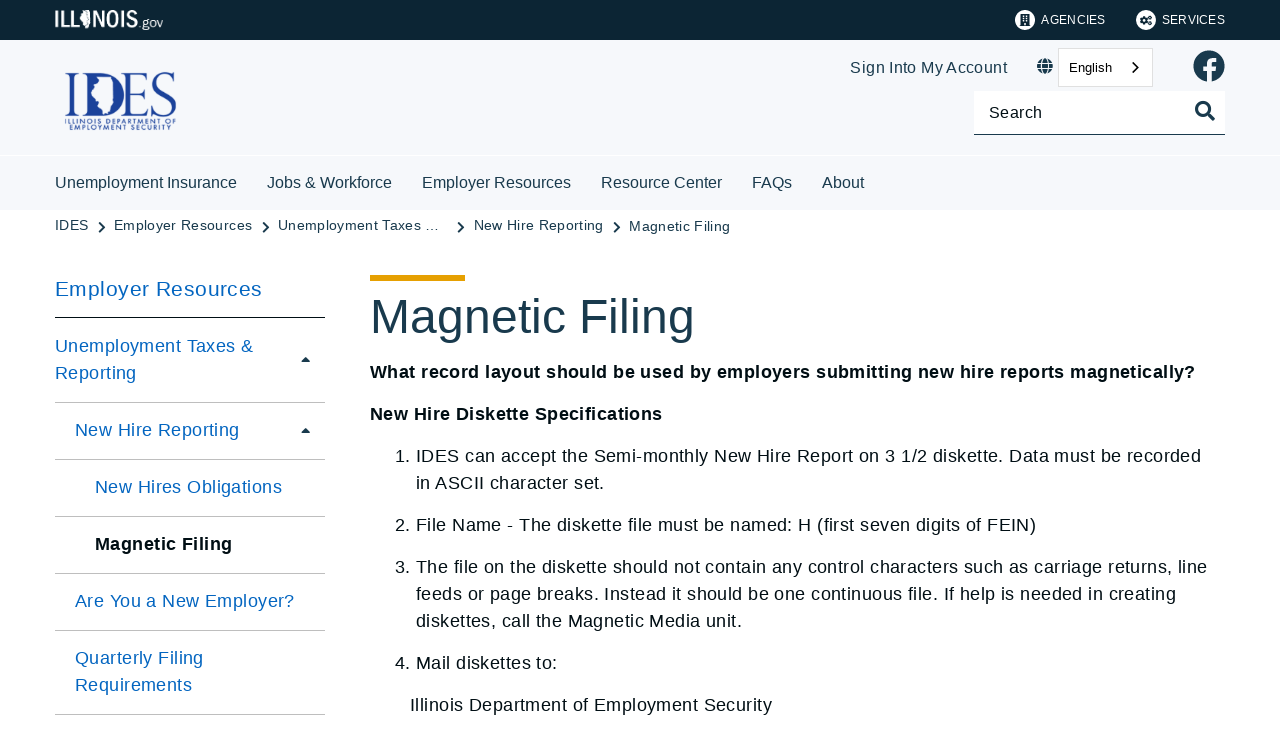

--- FILE ---
content_type: text/html;charset=utf-8
request_url: https://ides.illinois.gov/employer-resources/taxes-reporting/new-hires/magnetic-filing.html
body_size: 12999
content:

<!DOCTYPE HTML>
<html lang="en">
    <head>
   <meta charset="UTF-8"/>

<meta name="description" content="What record layout should be used by employers submitting new hire reports magnetically? New Hire Diskette Specifications IDES can accept the Semi-monthly New Hire Report on 3 1/2 diskette. Data must be recorded in ASCII character set. File Name - The diskette file must be named: H (first seven digits of FEIN) The file on the diskette should not contain any control characters such as carriage returns, line feeds or page breaks"/>
<meta name="template" content="Left Navigation Page"/>
<meta name="viewport" content="width=device-width, initial-scale=1"/>
<meta http-equiv="Last-Modified" content="04-02-2025 10:07:04"/>

<meta http-equiv="X-UA-Compatible" content="ie=edge"/>

<!-- The Twitter meta tags-->
<meta name="twitter:card" content="summary"/>
<meta name="twitter:url" content="https://ides.illinois.gov/employer-resources/taxes-reporting/new-hires/magnetic-filing.html"/>
<meta name="twitter:title" content="Magnetic Filing"/>
<meta name="twitter:description" content="What record layout should be used by employers submitting new hire reports magnetically? New Hire Diskette Specifications IDES can accept the Semi-monthly New Hire Report on 3 1/2 diskette. Data must be recorded in ASCII character set. File Name - The diskette file must be named: H (first seven digits of FEIN) The file on the diskette should not contain any control characters such as carriage returns, line feeds or page breaks"/>
<!-- The Open Graph meta tags -->
<meta property="og:url" content="https://ides.illinois.gov/employer-resources/taxes-reporting/new-hires/magnetic-filing.html"/>
<meta property="og:type" content="agency-left-navigation-page"/>
<meta property="og:title" content="Magnetic Filing"/>
<meta property="og:description" content="What record layout should be used by employers submitting new hire reports magnetically? New Hire Diskette Specifications IDES can accept the Semi-monthly New Hire Report on 3 1/2 diskette. Data must be recorded in ASCII character set. File Name - The diskette file must be named: H (first seven digits of FEIN) The file on the diskette should not contain any control characters such as carriage returns, line feeds or page breaks"/>

<meta property="og:locale" content="en"/>

   <title>Magnetic Filing</title>
   <link rel="canonical" href="https://ides.illinois.gov/employer-resources/taxes-reporting/new-hires/magnetic-filing.html"/>
   <!--Preconnect and DNS-Prefetch to improve page load time. -->
<link rel="preconnect" href="//dpm.demdex.net"/>
<link rel="preconnect" href="//fast.stateofil.demdex.net"/>
<link rel="preconnect" href="//stateofil.demdex.net"/>
<link rel="preconnect" href="//stateofil.tt.omtrdc.net"/>
<link rel="preconnect" href="//smetrics.il.gov.sc.omtrdc.net"/>
<link rel="preconnect" href="//metrics.il.gov.sc.omtrdc.net"/>
<!--/Preconnect and DNS-Prefetch-->
   

   
	<script>
	var mode =  true;
	var servername = "";
	const headers = {};
    var name = htmlDecode("IDES:Magnetic Filing");
    var pageName = htmlDecode("Magnetic Filing");
    var siteSection1 = htmlDecode("IDES");
    var siteSection2 = htmlDecode("Employer Resources");
    var siteSection3 = htmlDecode("Unemployment Taxes &amp; Reporting");
    var siteSection4 = htmlDecode("New Hire Reporting");
	window.adobeDataLayer = window.adobeDataLayer || [];
	xmlhttp = new XMLHttpRequest();
	xmlhttp.open("HEAD", document.URL, true);
	xmlhttp.onreadystatechange = function() {
		if (xmlhttp.readyState == 4) {
			xmlhttp.getAllResponseHeaders().trim().split(/[\r\n]+/).map(value => value.split(/: /)).forEach(keyValue => {
			headers[keyValue[0].trim()] = keyValue[1].trim();
			});
		if (headers.hasOwnProperty("x-dispatcher")) {
			servername=headers["x-dispatcher"];
			window.adobeDataLayer.push({
				"event": "Page Loaded",
				"xdm": {
					"web": {
						"webPageDetails": {
							"server": servername
                            }
                        }
                    }
                });
			}    
		}
	}    
	xmlhttp.send();
	window.adobeDataLayer.push({
		"event": "Page Loaded",
		"xdm": {
			"web": {
				"webPageDetails": {
					"siteSection": "ides", //home is for the root directory
					"language": "en",
					"name": name, //name is [directory level 1]:[page title]
					"pageType": "agency-left-navigation-page", //the template name or id
					"server": servername,
					"pageName": pageName,
					"ErrorPage": "", // incase of 404 error page only
					"publishDate": "02/04/2025",
					"originalPublishDate": "02/04/2025",
					"errorCode": "",
					"contentType":"",
					"errorType": "",
				},
				"category": {
					"siteSection1": siteSection1,
					"siteSection2": siteSection2,
					"siteSection3": siteSection3,
					"siteSection4": siteSection4

				},
				"aem": {
					"environment": "prod",
					"authorVsPublish": "publish",
					"version": "6.5.21.0",
					"buildDate": "2025-10-22T17:56:48Z",
					"authorId": "anonymous",
					"previewMode": mode

				}
			}
		}
	});
	
	// Function to decode the encoded html String
	function htmlDecode(input) {
	    if (input) {
	        var doc = new DOMParser().parseFromString(input, "text/html");
	        return doc.documentElement.textContent;
	    } else {
	        return "";
	    }
	}

	</script>
   <script>
      //(function(g,b,d,f){(function(a,c,d){if(a){var e=b.createElement("style");e.id=c;e.innerHTML=d;a.appendChild(e)}})(b.getElementsByTagName("head")[0],"at-body-style",d);setTimeout(function(){var a=b.getElementsByTagName("head")[0];if(a){var c=b.getElementById("at-body-style");c&&a.removeChild(c)}},f)})(window,document,"body {opacity: 0 !important}",3E3);
   </script>

	
	   
	



	   


	   


	   


	   
	    <script src="//assets.adobedtm.com/c318d2739692/7710421a8ac1/launch-eae2ed0f1b30.min.js" async></script>
	   


   

    
    
<link rel="stylesheet" href="/etc.clientlibs/soi/components/content/v1/column-control/clientlibs.min.2ab879f828ba72e740aa98f5e369863a.css" type="text/css">
<link rel="stylesheet" href="/etc.clientlibs/soi/clientlibs/clientlib-base.min.c3650e3f6e621da09287c84cdbb73bc4.css" type="text/css">
<link rel="stylesheet" href="/etc.clientlibs/soi/clientlibs/clientlib-site.min.2451f6d09bef140b983959475731d579.css" type="text/css">



    
        
    
<link rel="stylesheet" href="/etc.clientlibs/soi/clientlibs/clientlib-theme-2.min.380d82b8631777dd2edfc2d4652781c2.css" type="text/css">



    
    
    <!--
    THIS IS WHERE CUSTOM CODE GOES, BASED ON AGENCY PATH
    -->
    <!-- custom stylesheet linked -->
    <!-- Custom Agency Path: This containing page to agency page to dam address-->
    
        <link rel="stylesheet" href="/content/dam/soi/en/web/ides/resources/css/custom.css" type="text/css"/>
    
    <!-- custom stylesheet included -->   


   
    
    

    

    
    
    

   
   <link rel="shortcut icon" href="/content/dam/soi/en/web/ides/images/icons/favicon-ides.ico"/>
</head>
    <body class="agency-left-navigation-page page basicpage" id="agency-left-navigation-page-c9b75defbb" data-cmp-data-layer-enabled>
        <script>
          window.adobeDataLayer = window.adobeDataLayer || [];
          adobeDataLayer.push({
              page: JSON.parse("{\x22agency\u002Dleft\u002Dnavigation\u002Dpage\u002Dc9b75defbb\x22:{\x22@type\x22:\x22soi\/components\/structure\/agency\u002Dleft\u002Dnavigation\u002Dpage\x22,\x22repo:modifyDate\x22:\x222025\u002D02\u002D04T22:08:24Z\x22,\x22dc:title\x22:\x22Magnetic Filing\x22,\x22dc:description\x22:\x22What record layout should be used by employers submitting new hire reports magnetically? New Hire Diskette Specifications IDES can accept the Semi\u002Dmonthly New Hire Report on 3 1\/2 diskette. Data must be recorded in ASCII character set. File Name \u002D The diskette file must be named: H (first seven digits of FEIN) The file on the diskette should not contain any control characters such as carriage returns, line feeds or page breaks\x22,\x22xdm:template\x22:\x22\/conf\/soi\/settings\/wcm\/templates\/agency\u002Dleft\u002Dnavigation\u002Dpage\x22,\x22xdm:language\x22:\x22en\x22,\x22xdm:tags\x22:[],\x22repo:path\x22:\x22\/content\/soi\/ides\/en\/employer\u002Dresources\/taxes\u002Dreporting\/new\u002Dhires\/magnetic\u002Dfiling.html\x22}}"),
              event:'cmp:show',
              eventInfo: {
                  path: 'page.agency\u002Dleft\u002Dnavigation\u002Dpage\u002Dc9b75defbb'
              }
          });
        </script>
        
        
            

  <div class="cmp-page__skiptomaincontent">
 <a class="cmp-page__skiptomaincontent-link" href="#main">Skip to main content</a>
</div>

    




            



            <main class="soi-base">
   <div class="soi-container">
      <div class="template__placeholder template__placeholder--content">
         


<div class="aem-Grid aem-Grid--12 aem-Grid--default--12 ">
    
    <div class="experiencefragment container--full-width aem-GridColumn aem-GridColumn--default--12">
<div id="experiencefragment-c537a48acd" class="cmp-experiencefragment cmp-experiencefragment--global-header">


    
   <div class="cmp-container " style="height: auto;">
      <div class="cmp-container__mobile " style="height: auto;">
         


<div class="aem-Grid aem-Grid--12 aem-Grid--default--12 ">
    
    <div class="global-header aem-GridColumn--default--none aem-GridColumn aem-GridColumn--default--12 aem-GridColumn--offset--default--0">
   <header class="global-header logo class" id="logo">
      <div class="cmp-global-header">
         <div class="cmp-global-header__container">
            <a href="https://www.illinois.gov" class="cmp-global-header__logo">
            <img src="/content/dam/soi/en/web/global/images/logos/header-logo.svg" alt="Illinois.gov"/>
            </a>
            <ul class="cmp-global-header__nav">
               
                  <li class="cmp-global-header__nav-item">
                     <a class="cmp-global-header__nav-item-link undefined" href="https://www.illinois.gov/search-results.html?contentType=agency" aria-label="Agencies" target="_blank">
                     <img src="/content/dam/soi/en/web/global/images/icons/agency-icon.svg" alt=""/>
                     Agencies</a>
                  </li>
               
                  <li class="cmp-global-header__nav-item">
                     <a class="cmp-global-header__nav-item-link undefined" href="https://www.illinois.gov/search-results.html?contentType=service" aria-label="Services" target="_blank">
                     <img src="/content/dam/soi/en/web/global/images/icons/service-icon.svg" alt=""/>
                     Services</a>
                  </li>
               
            </ul>
         </div>
      </div>
   </header>


    
</div>
<div class="container responsivegrid aem-GridColumn aem-GridColumn--default--12">

    
   <div class="cmp-container " style="height: auto;">
      <div class="cmp-container__mobile " style="height: auto;">
         


<div class="aem-Grid aem-Grid--12 aem-Grid--default--12 ">
    
    
    
</div>

      </div>
   </div>

    
</div>

    
</div>

      </div>
   </div>

    
</div>

    
</div>
<div class="experiencefragment container--full-width aem-GridColumn aem-GridColumn--default--12">
<div id="experiencefragment-5da3ac5e3d" class="cmp-experiencefragment cmp-experiencefragment--global-alert">


    
   <div class="cmp-container " style="height: auto;background-color: rgba(127,127,127,0);">
      <div class="cmp-container__mobile " style="height: auto;background-color: rgba(127,127,127,0);">
         


<div class="aem-Grid aem-Grid--12 aem-Grid--default--12 ">
    
    <div class="global-alert aem-GridColumn--default--hide aem-GridColumn aem-GridColumn--default--12 aem-GridColumn--offset--default--0">

    
</div>

    
</div>

      </div>
   </div>

    
</div>

    
</div>
<div class="agency-header aem-GridColumn aem-GridColumn--default--12">
    



<div class=" ">
   
   <!-- Set background color from color picker -->
   <div class="cmp-agency-header" style="background-color: #F6F8FB;" data-disable-sticky="false">
      <div class="container container--padding-left-right responsivegrid aem-GridColumn  aem-GridColumn--default--12 ">
         <div class="cmp-container">
            <div class="cmp-container__mobile">
               <div class="aem-Grid aem-Grid--12 aem-Grid--default--12 ">
                  <div class="cmp-agency-header__header">
                     <div class="cmp-agency-header__wrapper">
                        
                        <a href="/" class="cmp-agency-header__logo-link"> <img src="/content/dam/soi/en/web/ides/images/logos/SiteLogo.png" alt="Illinois Department of Employment Security" class="cmp-agency-header__logo"/>
                        </a>
                        
                        <div class="cmp-agency-header__links-search">
                           <div class="cmp-agency-header__links-desktop">
                              
                                 <a href="https://benefits.ides.illinois.gov" target="blank" class="cmp-agency-header__links-desktop__item cmp-agency-header__links-desktop__item--link">Sign Into My Account</a>
                              
                              <div class="cmp-agency-header__links-desktop__item">
                                 
                                 <div class="translate weglot" weglot-api-key="wg_7e61a23ce9a240b840eb5938d1f3c6be6">                   
                                       <em class="fas fa-globe"></em>
                                       <div id="weglot-desktop">
                                       </div>                  
                                 </div>
                                 
                              </div>
                              <div class="cmp-agency-header__links-desktop__item">
                                 <div class="social-media-icons social-media-icons--dark">
                                    <div class="cmp-social-media-icons">
                                        
                                            
                                                <a href="https://www.facebook.com/illinoisIDES/" role="link" aria-label="facebook" target="_blank">
                                                <svg xmlns="http://www.w3.org/2000/svg" viewBox="0 0 36.003 35.873" style="fill:  !important; width: 32px">
                                                   <path data-name="facebook icon" d="M-8295.609,20685.939h0a17.489,17.489,0,0,1-15.324-17.371,17.409,17.409,0,0,1,5.111-12.375,17.312,17.312,0,0,1,12.344-5.127h.093a17.312,17.312,0,0,1,12.344,5.127,17.409,17.409,0,0,1,5.111,12.375,17.533,17.533,0,0,1-4.148,11.324,17.446,17.446,0,0,1-10.307,5.918l-.024-11.594,4.335-.037.7-5.016-4.994.027c0-.006,0-.055,0-.139.022-2.582.049-3.545.067-3.9.039-.844,1.288-1.207,1.431-1.246l3.568.01-.01-4.506c-3.223.006-5.717.162-7.408.92-1.646.74-2.549,2.063-2.929,4.293l.036,4.574h-4.355l0,4.984,4.351,0,.01,11.748Z" transform="translate(8311.435 -20650.566)" stroke="rgba(0,0,0,0)" stroke-miterlimit="10" stroke-width="1"/>
                                                </svg>
                                                </a>
                                            
                                            
                                            
                                            
                                            
                                            
                                            
                                            
                                            
                                            
                                       
                                    </div>
                                 </div>
                              </div>
                           </div>
                           <div class="cmp-agency-header__search">
                              <div>
     <div class="search-input-row">
        <div class="search-input ">
            <div class="cmp-search-input" data-ajax-url="https://doit-web-content-management.ent.us-east4.gcp.elastic-cloud.com/api/as/v1/engines/{index}/query_suggestion" data-search-page="https://ides.illinois.gov/search.html" data-agency="ides" data-engine-key="search-6vsm2asko372xhcp4ttjjm1e" data-suggestions-limit="3" data-engine-key-crawler="search-6vsm2asko372xhcp4ttjjm1e" data-page-type="ides" data-searchbar-filters="title" data-engines="[{&#34;name&#34;:&#34;ides-main&#34;,&#34;label&#34;:&#34;This Site&#34;,&#34;isDefault&#34;:&#34;true&#34;},{&#34;name&#34;:&#34;soi-allproperties&#34;,&#34;label&#34;:&#34;All Illinois.gov sites&#34;,&#34;isDefault&#34;:&#34;false&#34;}]">
                <input type="text" placeholder="Search" aria-label="Search" class="cmp-search-input__search-input"/>
                <a href="#" class="cmp-search-input__search-icon" aria-label="Toggle Search">
                    <i class="fas fa-search cmp-search-input__search-icon__search" aria-hidden="true"></i>
                    <i class="fas fa-times cmp-search-input__search-icon__close" aria-hidden="true"></i>
                </a>
                <div class="cmp-search-input__suggestion" data-template-id="search-input-suggestion-1"></div>
            </div>
            <script id="search-input-suggestion-1" type="text/x-handlebars-template">
                {{#if values.length}}
                <ul class="cmp-search-input__dropdown">
                    {{#each values}}
                        {{#ifLess @index ../limit}}
                            <li class="cmp-search-input__dropdown-item">
                                <a href="{{../../searchPage}}?q={{convertAnd ../this.suggestion}}" class="cmp-search-input__dropdown-item-link">{{../this.suggestion}}</a>
                            </li>
                        {{/ifLess}}
                    {{/each}}
                </ul>
                {{/if}}
            </script>
        </div>
        <div class="cmp-options-wrap" data-template-id="option-template-id"></div>
        <script id="option-template-id" type="text/x-handlebars-template">
            {{#if options.length}}
            <div class="options">
                <fieldset class="cmp-form-options cmp-form-options--drop-down">
                    <label class="cmp-form-options__label" for="searchInSelect">Search In</label>
                    <select class="cmp-form-options__field cmp-form-options__field--drop-down" name="searchIn" id="searchInSelect" aria-label="Search In">
                        {{#each options}}
                            <option value="{{this.name}}" {{#ifEquals this.isDefault 'true' }} selected aria-selected="true" {{else}} aria-selected="false" {{/ifEquals}}>{{this.label}}</option>
                        {{/each}}
                    </select>
                </fieldset>
            </div>
            {{/if}}
        </script>
    </div>


    
</div>
                           </div>
                        </div>
                        <div class="cmp-agency-header__mobile-icons">
                           <a href="#" aria-label="Agency header search" class="cmp-agency-header__mobile-search">
                              <em class="fas fa-search" aria-hidden="true"></em>
                           </a>
                           <button class="cmp-agency-header__mobile-nav" aria-label="Expand site navigation">
                            <em class="fas fa-bars cmp-agency-header__mobile-nav__nav" aria-hidden="true"></em>
                            <em class="fas fa-times cmp-agency-header__mobile-nav__close" aria-hidden="true"></em>
                           </button>
                        </div>
                     </div>
                  </div>
               </div>
            </div>
         </div>
      </div>
      <div class="header-navigation " style="background-color: #F6F8FB;">
         <div class="container container--header-navigation responsivegrid aem-GridColumn  aem-GridColumn--default--12 " style="border-top: 1px solid #FFFFFF">
            <div class="cmp-container">
               <div class="cmp-container__mobile">
                  <div class="aem-Grid aem-Grid--12 aem-Grid--default--12 ">
                     <nav class="cmp-header-navigation" itemtype="http://schema.org/SiteNavigationElement">
                        <ul class="cmp-header-navigation__group cmp-header-navigation__group--main">
                           
                              <li class="cmp-header-navigation__item cmp-header-navigation__item--expand-on-hover cmp-header-navigation__dropdown cmp-header-navigation__item--level-0">
                                 <span class="cmp-header-navigation__dropdown-wrapper">
                                    <a class="cmp-header-navigation__item-link cmp-header-navigation__dropdown-text" href="/unemployment.html" aria-label="Unemployment Insurance">Unemployment Insurance</a>
                                    <button class="cmp-header-navigation__dropdown-arrow" aria-label="Unemployment Insurance" aria-expanded="false"></button>
                                 </span>
                                 <ul class="cmp-header-navigation__group cmp-header-navigation__subnav">
                                    
                                       <li class="cmp-header-navigation__item cmp-header-navigation__item--level-1">
                                          <a class="cmp-header-navigation__item-link" href="/unemployment/insurance.html" aria-label="Unemployment Insurance Information">Unemployment Insurance Information</a>
                                       </li>
                                    
                                       <li class="cmp-header-navigation__item cmp-header-navigation__item--level-1">
                                          <a class="cmp-header-navigation__item-link" href="/unemployment/certify.html" aria-label="Certify for Benefits">Certify for Benefits</a>
                                       </li>
                                    
                                       <li class="cmp-header-navigation__item cmp-header-navigation__item--level-1">
                                          <a class="cmp-header-navigation__item-link" href="/unemployment/file-a-claim.html" aria-label="File an Unemployment Claim">File an Unemployment Claim</a>
                                       </li>
                                    
                                       <li class="cmp-header-navigation__item cmp-header-navigation__item--level-1">
                                          <a class="cmp-header-navigation__item-link" href="/unemployment/appeals.html" aria-label="Appeals">Appeals</a>
                                       </li>
                                    
                                       <li class="cmp-header-navigation__item cmp-header-navigation__item--level-1">
                                          <a class="cmp-header-navigation__item-link" href="/unemployment/fraud-id-theft.html" aria-label="Fraud &amp; Identity Theft">Fraud &amp; Identity Theft</a>
                                       </li>
                                    
                                       <li class="cmp-header-navigation__item cmp-header-navigation__item--level-1">
                                          <a class="cmp-header-navigation__item-link" href="/unemployment/resources.html" aria-label="Guides and Resources">Guides and Resources</a>
                                       </li>
                                    
                                       <li class="cmp-header-navigation__item cmp-header-navigation__item--level-1">
                                          <a class="cmp-header-navigation__item-link" href="/unemployment/submit-filing-documents.html" aria-label="Upload a Document">Upload a Document</a>
                                       </li>
                                    
                                       <li class="cmp-header-navigation__item cmp-header-navigation__item--level-1">
                                          <a class="cmp-header-navigation__item-link" href="/unemployment/overpayments.html" aria-label="Overpayments">Overpayments</a>
                                       </li>
                                    
                                       <li class="cmp-header-navigation__item cmp-header-navigation__item--level-1">
                                          <a class="cmp-header-navigation__item-link" href="/unemployment/ilogin.html" aria-label="ILogin">ILogin</a>
                                       </li>
                                    
                                       <li class="cmp-header-navigation__item cmp-header-navigation__item--level-1">
                                          <a class="cmp-header-navigation__item-link" href="/unemployment/one-time-passcode-opt-in.html" aria-label="One-Time Passcode Opt-in">One-Time Passcode Opt-in</a>
                                       </li>
                                    
                                       <li class="cmp-header-navigation__item cmp-header-navigation__item--level-1">
                                          <a class="cmp-header-navigation__item-link" href="/unemployment/payment-methods.html" aria-label="Payment Methods">Payment Methods</a>
                                       </li>
                                    
                                       <li class="cmp-header-navigation__item cmp-header-navigation__item--level-1">
                                          <a class="cmp-header-navigation__item-link" href="/unemployment/expiring-programs.html" aria-label="Expiring Programs">Expiring Programs</a>
                                       </li>
                                    
                                       <li class="cmp-header-navigation__item cmp-header-navigation__item--level-1">
                                          <a class="cmp-header-navigation__item-link" href="/unemployment/federal-employee-resources-and-information.html" aria-label="Federal Employee Resources and Information">Federal Employee Resources and Information</a>
                                       </li>
                                    
                                       <li class="cmp-header-navigation__item cmp-header-navigation__item--level-1">
                                          <a class="cmp-header-navigation__item-link" href="/unemployment/1099-g.html" aria-label="1099-g">1099-g</a>
                                       </li>
                                    
                                 </ul>
                              </li>
                           
                              <li class="cmp-header-navigation__item cmp-header-navigation__item--expand-on-hover cmp-header-navigation__dropdown cmp-header-navigation__item--level-0">
                                 <span class="cmp-header-navigation__dropdown-wrapper">
                                    <a class="cmp-header-navigation__item-link cmp-header-navigation__dropdown-text" href="/jobs-workforce.html" aria-label="Jobs &amp; Workforce">Jobs &amp; Workforce</a>
                                    <button class="cmp-header-navigation__dropdown-arrow" aria-label="Jobs &amp; Workforce" aria-expanded="false"></button>
                                 </span>
                                 <ul class="cmp-header-navigation__group cmp-header-navigation__subnav">
                                    
                                       <li class="cmp-header-navigation__item cmp-header-navigation__item--level-1">
                                          <a class="cmp-header-navigation__item-link" href="/jobs-workforce/illinoisjoblink-com.html" aria-label="IllinoisJobLink.com">IllinoisJobLink.com</a>
                                       </li>
                                    
                                       <li class="cmp-header-navigation__item cmp-header-navigation__item--level-1">
                                          <a class="cmp-header-navigation__item-link" href="/jobs-workforce/programs.html" aria-label="Special Programs">Special Programs</a>
                                       </li>
                                    
                                       <li class="cmp-header-navigation__item cmp-header-navigation__item--level-1">
                                          <a class="cmp-header-navigation__item-link" href="/jobs-workforce/veterans.html" aria-label="Veteran Services">Veteran Services</a>
                                       </li>
                                    
                                       <li class="cmp-header-navigation__item cmp-header-navigation__item--level-1">
                                          <a class="cmp-header-navigation__item-link" href="/jobs-workforce/apprenticeships.html" aria-label="Apprenticeship ">Apprenticeship </a>
                                       </li>
                                    
                                 </ul>
                              </li>
                           
                              <li class="cmp-header-navigation__item cmp-header-navigation__item--expand-on-hover cmp-header-navigation__dropdown cmp-header-navigation__item--level-0">
                                 <span class="cmp-header-navigation__dropdown-wrapper">
                                    <a class="cmp-header-navigation__item-link cmp-header-navigation__dropdown-text" href="/employer-resources.html" aria-label="Employer Resources">Employer Resources</a>
                                    <button class="cmp-header-navigation__dropdown-arrow" aria-label="Employer Resources" aria-expanded="false"></button>
                                 </span>
                                 <ul class="cmp-header-navigation__group cmp-header-navigation__subnav">
                                    
                                       <li class="cmp-header-navigation__item cmp-header-navigation__item--level-1">
                                          <a class="cmp-header-navigation__item-link" href="/employer-resources/taxes-reporting.html" aria-label="Unemployment Taxes &amp; Reporting">Unemployment Taxes &amp; Reporting</a>
                                       </li>
                                    
                                       <li class="cmp-header-navigation__item cmp-header-navigation__item--level-1">
                                          <a class="cmp-header-navigation__item-link" href="/employer-resources/sides.html" aria-label="State Information Data Exchange System (SIDES)">State Information Data Exchange System (SIDES)</a>
                                       </li>
                                    
                                       <li class="cmp-header-navigation__item cmp-header-navigation__item--level-1">
                                          <a class="cmp-header-navigation__item-link" href="/employer-resources/workshare-il.html" aria-label="WorkShare IL">WorkShare IL</a>
                                       </li>
                                    
                                       <li class="cmp-header-navigation__item cmp-header-navigation__item--level-1">
                                          <a class="cmp-header-navigation__item-link" href="/employer-resources/mytaxillinois.html" aria-label="MyTax Illinois: Report and Pay Unemployment Insurance Taxes">MyTax Illinois: Report and Pay Unemployment Insurance Taxes</a>
                                       </li>
                                    
                                       <li class="cmp-header-navigation__item cmp-header-navigation__item--level-1">
                                          <a class="cmp-header-navigation__item-link" href="/employer-resources/refusal-to-return.html" aria-label="Refusal to Return to Work ">Refusal to Return to Work </a>
                                       </li>
                                    
                                       <li class="cmp-header-navigation__item cmp-header-navigation__item--level-1">
                                          <a class="cmp-header-navigation__item-link" href="/employer-resources/advisor.html" aria-label="Illinois Small Business Advisor">Illinois Small Business Advisor</a>
                                       </li>
                                    
                                       <li class="cmp-header-navigation__item cmp-header-navigation__item--level-1">
                                          <a class="cmp-header-navigation__item-link" href="/employer-resources/hiring-solutions.html" aria-label="Hiring Solutions">Hiring Solutions</a>
                                       </li>
                                    
                                       <li class="cmp-header-navigation__item cmp-header-navigation__item--level-1">
                                          <a class="cmp-header-navigation__item-link" href="/employer-resources/employment-first.html" aria-label="Employment First">Employment First</a>
                                       </li>
                                    
                                       <li class="cmp-header-navigation__item cmp-header-navigation__item--level-1">
                                          <a class="cmp-header-navigation__item-link" href="/employer-resources/tax-employer-information.html" aria-label="Employer Tax Information">Employer Tax Information</a>
                                       </li>
                                    
                                 </ul>
                              </li>
                           
                              <li class="cmp-header-navigation__item cmp-header-navigation__item--expand-on-hover cmp-header-navigation__dropdown cmp-header-navigation__item--level-0">
                                 <span class="cmp-header-navigation__dropdown-wrapper">
                                    <a class="cmp-header-navigation__item-link cmp-header-navigation__dropdown-text" href="/resources.html" aria-label="Resource Center">Resource Center</a>
                                    <button class="cmp-header-navigation__dropdown-arrow" aria-label="Resource Center" aria-expanded="false"></button>
                                 </span>
                                 <ul class="cmp-header-navigation__group cmp-header-navigation__subnav">
                                    
                                       <li class="cmp-header-navigation__item cmp-header-navigation__item--level-1">
                                          <a class="cmp-header-navigation__item-link" href="/resources/non-ui-assistance.html" aria-label="Other Assistance and Resources">Other Assistance and Resources</a>
                                       </li>
                                    
                                       <li class="cmp-header-navigation__item cmp-header-navigation__item--level-1">
                                          <a class="cmp-header-navigation__item-link" href="/resources/labor-market-information.html" aria-label="Labor Market Information">Labor Market Information</a>
                                       </li>
                                    
                                       <li class="cmp-header-navigation__item cmp-header-navigation__item--level-1">
                                          <a class="cmp-header-navigation__item-link" href="/resources/forms-publications.html" aria-label="Forms &amp; Publications">Forms &amp; Publications</a>
                                       </li>
                                    
                                       <li class="cmp-header-navigation__item cmp-header-navigation__item--level-1">
                                          <a class="cmp-header-navigation__item-link" href="/resources/legal-services-program.html" aria-label="Legal Services Program">Legal Services Program</a>
                                       </li>
                                    
                                       <li class="cmp-header-navigation__item cmp-header-navigation__item--level-1">
                                          <a class="cmp-header-navigation__item-link" href="/resources/sda.html" aria-label="IDES Shared Data Agreements">IDES Shared Data Agreements</a>
                                       </li>
                                    
                                       <li class="cmp-header-navigation__item cmp-header-navigation__item--level-1">
                                          <a class="cmp-header-navigation__item-link" href="/resources/labor-laws.html" aria-label="Labor Laws">Labor Laws</a>
                                       </li>
                                    
                                       <li class="cmp-header-navigation__item cmp-header-navigation__item--level-1">
                                          <a class="cmp-header-navigation__item-link" href="/resources/report-identity-theft-fraud.html" aria-label="Report Identity Theft Fraud">Report Identity Theft Fraud</a>
                                       </li>
                                    
                                       <li class="cmp-header-navigation__item cmp-header-navigation__item--level-1">
                                          <a class="cmp-header-navigation__item-link" href="/resources/calendar.html" aria-label="Calendar">Calendar</a>
                                       </li>
                                    
                                       <li class="cmp-header-navigation__item cmp-header-navigation__item--level-1">
                                          <a class="cmp-header-navigation__item-link" href="/resources/esab.html" aria-label="Employment Security Advisory Board (ESAB)">Employment Security Advisory Board (ESAB)</a>
                                       </li>
                                    
                                       <li class="cmp-header-navigation__item cmp-header-navigation__item--level-1">
                                          <a class="cmp-header-navigation__item-link" href="/resources/newsroom.html" aria-label="News &amp; Announcements">News &amp; Announcements</a>
                                       </li>
                                    
                                       <li class="cmp-header-navigation__item cmp-header-navigation__item--level-1">
                                          <a class="cmp-header-navigation__item-link" href="/resources/ui-law-handbook.html" aria-label="UI Law Handbook">UI Law Handbook</a>
                                       </li>
                                    
                                 </ul>
                              </li>
                           
                              <li class="cmp-header-navigation__item cmp-header-navigation__item--expand-on-hover cmp-header-navigation__dropdown cmp-header-navigation__item--level-0">
                                 <span class="cmp-header-navigation__dropdown-wrapper">
                                    <a class="cmp-header-navigation__item-link cmp-header-navigation__dropdown-text" href="/faqs.html" aria-label="FAQs">FAQs</a>
                                    <button class="cmp-header-navigation__dropdown-arrow" aria-label="FAQs" aria-expanded="false"></button>
                                 </span>
                                 <ul class="cmp-header-navigation__group cmp-header-navigation__subnav">
                                    
                                       <li class="cmp-header-navigation__item cmp-header-navigation__item--level-1">
                                          <a class="cmp-header-navigation__item-link" href="/faqs/claimants.html" aria-label="For Claimants">For Claimants</a>
                                       </li>
                                    
                                       <li class="cmp-header-navigation__item cmp-header-navigation__item--level-1">
                                          <a class="cmp-header-navigation__item-link" href="/faqs/job-seekers.html" aria-label="For Job Seekers">For Job Seekers</a>
                                       </li>
                                    
                                       <li class="cmp-header-navigation__item cmp-header-navigation__item--level-1">
                                          <a class="cmp-header-navigation__item-link" href="/faqs/employer.html" aria-label="For Employers">For Employers</a>
                                       </li>
                                    
                                       <li class="cmp-header-navigation__item cmp-header-navigation__item--level-1">
                                          <a class="cmp-header-navigation__item-link" href="/faqs/glossary.html" aria-label="Glossary ">Glossary </a>
                                       </li>
                                    
                                       <li class="cmp-header-navigation__item cmp-header-navigation__item--level-1">
                                          <a class="cmp-header-navigation__item-link" href="/faqs/federal-worker-unemployment-insurance-faq.html" aria-label="Federal Worker Unemployment Insurance FAQ">Federal Worker Unemployment Insurance FAQ</a>
                                       </li>
                                    
                                 </ul>
                              </li>
                           
                              <li class="cmp-header-navigation__item cmp-header-navigation__item--expand-on-hover cmp-header-navigation__dropdown cmp-header-navigation__item--level-0">
                                 <span class="cmp-header-navigation__dropdown-wrapper">
                                    <a class="cmp-header-navigation__item-link cmp-header-navigation__dropdown-text" href="/about.html" aria-label="About">About</a>
                                    <button class="cmp-header-navigation__dropdown-arrow" aria-label="About" aria-expanded="false"></button>
                                 </span>
                                 <ul class="cmp-header-navigation__group cmp-header-navigation__subnav">
                                    
                                       <li class="cmp-header-navigation__item cmp-header-navigation__item--level-1">
                                          <a class="cmp-header-navigation__item-link" href="/about/contact-ides.html" aria-label=" Contact IDES"> Contact IDES</a>
                                       </li>
                                    
                                       <li class="cmp-header-navigation__item cmp-header-navigation__item--level-1">
                                          <a class="cmp-header-navigation__item-link" href="/about/locations.html" aria-label="Office Locator">Office Locator</a>
                                       </li>
                                    
                                       <li class="cmp-header-navigation__item cmp-header-navigation__item--level-1">
                                          <a class="cmp-header-navigation__item-link" href="/about/accessibility.html" aria-label="Accessibility">Accessibility</a>
                                       </li>
                                    
                                       <li class="cmp-header-navigation__item cmp-header-navigation__item--level-1">
                                          <a class="cmp-header-navigation__item-link" href="/about/financial-reports.html" aria-label="Financial Reports">Financial Reports</a>
                                       </li>
                                    
                                       <li class="cmp-header-navigation__item cmp-header-navigation__item--level-1">
                                          <a class="cmp-header-navigation__item-link" href="/about/equal-opportunity.html" aria-label="Equal Opportunity">Equal Opportunity</a>
                                       </li>
                                    
                                       <li class="cmp-header-navigation__item cmp-header-navigation__item--level-1">
                                          <a class="cmp-header-navigation__item-link" href="/about/privacy.html" aria-label="IDES Privacy Statement">IDES Privacy Statement</a>
                                       </li>
                                    
                                       <li class="cmp-header-navigation__item cmp-header-navigation__item--level-1">
                                          <a class="cmp-header-navigation__item-link" href="/about/babel-notice.html" aria-label="Babel Notice">Babel Notice</a>
                                       </li>
                                    
                                 </ul>
                              </li>
                           
                        </ul>
                        <div class="cmp-header-navigation__group cmp-header-navigation__item cmp-header-navigation__group--desktop-only">
                           <div class="cmp-header-navigation__dropdown cmp-header-navigation__more-dropdown">
                              <span class="cmp-header-navigation__dropdown-wrapper">
                                 <button class="cmp-header-navigation__item-link cmp-header-navigation__more-dropdown-text cmp-header-navigation__dropdown-text">
                                    More
                                    <span class="cmp-header-navigation__dropdown-arrow" aria-expanded="false" aria-label="More"></span>
                                 </button>
                              </span>
                              <ul class="cmp-header-navigation__group cmp-header-navigation__subnav">
                              </ul>
                           </div>
                        </div>
                        <ul class="cmp-header-navigation__group cmp-header-navigation__group--mobile-only">
                           
                              <li class="cmp-header-navigation__item">
                                 <a target="blank" href="https://benefits.ides.illinois.gov" class="cmp-header-navigation__item-link">Sign Into My Account</a>
                              </li>
                           
                           <li class="cmp-header-navigation__item cmp-header-navigation__translate">
                              <div class="cmp-header-navigation__item-link">
                                 
                                 <div class="translate weglot" weglot-api-key="wg_7e61a23ce9a240b840eb5938d1f3c6be6">
                                       <em class="fas fa-globe"></em>
                                       <div id="weglot-mobile">
                                       </div>
                                 </div>
                                 
                              </div>
                           </li>
                           <li class="cmp-header-navigation__item cmp-header-navigation__social-icons">
                              <div class="social-media-icons social-media-icons--dark">
                                 <div class="cmp-social-media-icons" style="flex-wrap: wrap; justify-content: center;">
                                    
                                       
                                          <a href="https://www.facebook.com/illinoisIDES/" role="link" aria-label="facebook" target="_blank">
                                          <svg xmlns="http://www.w3.org/2000/svg" viewBox="0 0 36.003 35.873" style="fill:  !important; width: 48px; height: auto">
                                             <path data-name="facebook icon" d="M-8295.609,20685.939h0a17.489,17.489,0,0,1-15.324-17.371,17.409,17.409,0,0,1,5.111-12.375,17.312,17.312,0,0,1,12.344-5.127h.093a17.312,17.312,0,0,1,12.344,5.127,17.409,17.409,0,0,1,5.111,12.375,17.533,17.533,0,0,1-4.148,11.324,17.446,17.446,0,0,1-10.307,5.918l-.024-11.594,4.335-.037.7-5.016-4.994.027c0-.006,0-.055,0-.139.022-2.582.049-3.545.067-3.9.039-.844,1.288-1.207,1.431-1.246l3.568.01-.01-4.506c-3.223.006-5.717.162-7.408.92-1.646.74-2.549,2.063-2.929,4.293l.036,4.574h-4.355l0,4.984,4.351,0,.01,11.748Z" transform="translate(8311.435 -20650.566)" stroke="rgba(0,0,0,0)" stroke-miterlimit="10" stroke-width="1"/>
                                          </svg>
                                          </a>
                                       
                                       
                                       
                                       
                                       
                                       
                                       
                                       
                                       
                                       
                                    
                                 </div>
                              </div>
                           </li>
                        </ul>
                     </nav>
                  </div>
               </div>
            </div>
         </div>
      </div>
   </div>
</div>
<script defer type="text/javascript" src="https://cdn.weglot.us/weglot.min.js"></script></div>
<div class="container responsivegrid aem-GridColumn aem-GridColumn--default--12">

    
   <div class="cmp-container " style="height: auto;">
      <div class="cmp-container__mobile " style="height: auto;">
         


<div class="aem-Grid aem-Grid--12 aem-Grid--default--12 ">
    
    <div class="breadcrumb aem-GridColumn aem-GridColumn--default--12"><div>
   <nav class="container--full-width cmp-breadcrumb " aria-label="Breadcrumb" data-cmp-data-layer="{&#34;breadcrumb-8e836aeda0&#34;:{&#34;@type&#34;:&#34;soi/components/navigation/v1/breadcrumb&#34;}}">
      <ol class="cmp-breadcrumb__list" itemscope itemtype="http://schema.org/BreadcrumbList">
         <li class="cmp-breadcrumb__item" itemprop="itemListElement" itemscope itemtype="http://schema.org/ListItem">
            <a href="/" class="cmp-breadcrumb__item-link" itemprop="item" data-cmp-clickable aria-label="IDES">
            <span itemprop="name">IDES</span>
            </a>
            <meta itemprop="position" content="1"/>
         </li>
      
         <li class="cmp-breadcrumb__item" itemprop="itemListElement" itemscope itemtype="http://schema.org/ListItem">
            <a href="/employer-resources.html" class="cmp-breadcrumb__item-link" itemprop="item" data-cmp-clickable aria-label="Employer Resources">
            <span itemprop="name">Employer Resources</span>
            </a>
            <meta itemprop="position" content="2"/>
         </li>
      
         <li class="cmp-breadcrumb__item" itemprop="itemListElement" itemscope itemtype="http://schema.org/ListItem">
            <a href="/employer-resources/taxes-reporting.html" class="cmp-breadcrumb__item-link" itemprop="item" data-cmp-clickable aria-label="Unemployment Taxes &amp; Reporting">
            <span itemprop="name">Unemployment Taxes &amp; Reporting</span>
            </a>
            <meta itemprop="position" content="3"/>
         </li>
      
         <li class="cmp-breadcrumb__item" itemprop="itemListElement" itemscope itemtype="http://schema.org/ListItem">
            <a href="/employer-resources/taxes-reporting/new-hires.html" class="cmp-breadcrumb__item-link" itemprop="item" data-cmp-clickable aria-label="New Hire Reporting">
            <span itemprop="name">New Hire Reporting</span>
            </a>
            <meta itemprop="position" content="4"/>
         </li>
      
         <li class="cmp-breadcrumb__item cmp-breadcrumb__item--active" itemprop="itemListElement" itemscope itemtype="http://schema.org/ListItem">
            <a href="/employer-resources/taxes-reporting/new-hires/magnetic-filing.html" class="cmp-breadcrumb__item-link" itemprop="item" data-cmp-clickable aria-label="Magnetic Filing" aria-current="page">
            <span itemprop="name">Magnetic Filing</span>
            </a>
            <meta itemprop="position" content="5"/>
         </li>
      </ol>
   </nav>
</div>

    
</div>
<div class="spacer spacer--bg aem-GridColumn aem-GridColumn--default--12">
    <div class="cmp-spacer"></div>


    

</div>
<div class="container responsivegrid container--max-width aem-GridColumn aem-GridColumn--default--12">

    
   <div class="cmp-container " style="height: auto;">
      <div class="cmp-container__mobile " style="height: auto;">
         


<div class="aem-Grid aem-Grid--12 aem-Grid--default--12 aem-Grid--phone--12 ">
    
    <div class="side-navigation navigation aem-GridColumn--default--none aem-GridColumn--phone--12 aem-GridColumn--phone--newline aem-GridColumn aem-GridColumn--offset--phone--0 aem-GridColumn--default--3 aem-GridColumn--offset--default--0"><nav class="cmp-navigation " role="navigation" itemscope itemtype="http://schema.org/SiteNavigationElement" data-cmp-data-layer="{&#34;side-navigation-00d4c801e4&#34;:{&#34;@type&#34;:&#34;soi/components/navigation/v1/side-navigation&#34;}}">
   <div class="cmp-navigation__title cmp-navigation__title--heading">
      <p>
         <a href="/employer-resources.html" aria-label="Employer Resources">
            Employer Resources</a>
      </p>
      <button class="cmp-navigation__button cmp-navigation__button--header" aria-expanded="false" aria-label="Employer Resources"></button>
   </div>
   
    <ul class="cmp-navigation__group">
        
    <li class="cmp-navigation__item cmp-navigation__item--level-0 cmp-navigation__item--active">
        
   
      <div class="cmp-navigation__title">
         <a href="/employer-resources/taxes-reporting.html" title="Unemployment Taxes &amp; Reporting" aria-current="page" class="cmp-navigation__item-link">Unemployment Taxes &amp; Reporting</a>
         <button class="cmp-navigation__button" aria-expanded="false" aria-label="Unemployment Taxes &amp; Reporting"></button>
      </div>
   

        
    <ul class="cmp-navigation__group">
        
    <li class="cmp-navigation__item cmp-navigation__item--level-1 cmp-navigation__item--active">
        
   
      <div class="cmp-navigation__title">
         <a href="/employer-resources/taxes-reporting/new-hires.html" title="New Hire Reporting" aria-current="page" class="cmp-navigation__item-link">New Hire Reporting</a>
         <button class="cmp-navigation__button" aria-expanded="false" aria-label="New Hire Reporting"></button>
      </div>
   

        
    <ul class="cmp-navigation__group">
        
    <li class="cmp-navigation__item cmp-navigation__item--level-2">
        
   
      <div class="cmp-navigation__title">
         <a href="/employer-resources/taxes-reporting/new-hires/new-hire-obligations.html" title="New Hires Obligations" class="cmp-navigation__item-link">New Hires Obligations</a>
         <button class="cmp-navigation__button" aria-expanded="false" aria-label="New Hires Obligations"></button>
      </div>
   

        
    </li>

    
        
    <li class="cmp-navigation__item cmp-navigation__item--level-2 cmp-navigation__item--active">
        
   
      <div class="cmp-navigation__title">
         <a href="/employer-resources/taxes-reporting/new-hires/magnetic-filing.html" title="Magnetic Filing" aria-current="page" class="cmp-navigation__item-link">Magnetic Filing</a>
         <button class="cmp-navigation__button" aria-expanded="false" aria-label="Magnetic Filing"></button>
      </div>
   

        
    </li>

    </ul>

    </li>

    
        
    <li class="cmp-navigation__item cmp-navigation__item--level-1">
        
   
      <div class="cmp-navigation__title">
         <a href="/employer-resources/taxes-reporting/are-you-a-new-employer-register.html" title="Are You a New Employer?" class="cmp-navigation__item-link">Are You a New Employer?</a>
         <button class="cmp-navigation__button" aria-expanded="false" aria-label="Are You a New Employer?"></button>
      </div>
   

        
    </li>

    
        
    <li class="cmp-navigation__item cmp-navigation__item--level-1">
        
   
      <div class="cmp-navigation__title">
         <a href="/employer-resources/taxes-reporting/quarterly-filing-requirements.html" title="Quarterly Filing Requirements" class="cmp-navigation__item-link">Quarterly Filing Requirements</a>
         <button class="cmp-navigation__button" aria-expanded="false" aria-label="Quarterly Filing Requirements"></button>
      </div>
   

        
    </li>

    
        
    <li class="cmp-navigation__item cmp-navigation__item--level-1">
        
   
      <div class="cmp-navigation__title">
         <a href="/employer-resources/taxes-reporting/employee-misclassification.html" title="Employee Misclassification" class="cmp-navigation__item-link">Employee Misclassification</a>
         <button class="cmp-navigation__button" aria-expanded="false" aria-label="Employee Misclassification"></button>
      </div>
   

        
    </li>

    
        
    <li class="cmp-navigation__item cmp-navigation__item--level-1">
        
   
      <div class="cmp-navigation__title">
         <a href="/employer-resources/taxes-reporting/federal-contractor.html" title="Federal Contractor" class="cmp-navigation__item-link">Federal Contractor</a>
         <button class="cmp-navigation__button" aria-expanded="false" aria-label="Federal Contractor"></button>
      </div>
   

        
    </li>

    
        
    <li class="cmp-navigation__item cmp-navigation__item--level-1">
        
   
      <div class="cmp-navigation__title">
         <a href="/employer-resources/taxes-reporting/foreign-labor-certification.html" title="Foreign Labor Certification" class="cmp-navigation__item-link">Foreign Labor Certification</a>
         <button class="cmp-navigation__button" aria-expanded="false" aria-label="Foreign Labor Certification"></button>
      </div>
   

        
    </li>

    
        
    <li class="cmp-navigation__item cmp-navigation__item--level-1">
        
   
      <div class="cmp-navigation__title">
         <a href="/employer-resources/taxes-reporting/household-employer-responsibilities.html" title="Household Employer Responsibilities" class="cmp-navigation__item-link">Household Employer Responsibilities</a>
         <button class="cmp-navigation__button" aria-expanded="false" aria-label="Household Employer Responsibilities"></button>
      </div>
   

        
    </li>

    
        
    <li class="cmp-navigation__item cmp-navigation__item--level-1">
        
   
      <div class="cmp-navigation__title">
         <a href="/employer-resources/taxes-reporting/household-workers.html" title="Household Employer (Worker) Taxes and Reporting " class="cmp-navigation__item-link">Household Employer (Worker) Taxes and Reporting </a>
         <button class="cmp-navigation__button" aria-expanded="false" aria-label="Household Employer (Worker) Taxes and Reporting "></button>
      </div>
   

        
    </li>

    
        
    <li class="cmp-navigation__item cmp-navigation__item--level-1">
        
   
      <div class="cmp-navigation__title">
         <a href="/employer-resources/taxes-reporting/monthly-wages.html" title="Monthly Wage Reporting  " class="cmp-navigation__item-link">Monthly Wage Reporting  </a>
         <button class="cmp-navigation__button" aria-expanded="false" aria-label="Monthly Wage Reporting  "></button>
      </div>
   

        
    </li>

    
        
    <li class="cmp-navigation__item cmp-navigation__item--level-1">
        
   
      <div class="cmp-navigation__title">
         <a href="/employer-resources/taxes-reporting/by-employers.html" title="Fraud by Employers" class="cmp-navigation__item-link">Fraud by Employers</a>
         <button class="cmp-navigation__button" aria-expanded="false" aria-label="Fraud by Employers"></button>
      </div>
   

        
    </li>

    
        
    <li class="cmp-navigation__item cmp-navigation__item--level-1">
        
   
      <div class="cmp-navigation__title">
         <a href="/employer-resources/taxes-reporting/1098-f-faqs.html" title="Fines, Penalties, and Other Amounts" class="cmp-navigation__item-link">Fines, Penalties, and Other Amounts</a>
         <button class="cmp-navigation__button" aria-expanded="false" aria-label="Fines, Penalties, and Other Amounts"></button>
      </div>
   

        
    </li>

    </ul>

    </li>

    
        
    <li class="cmp-navigation__item cmp-navigation__item--level-0">
        
   
      <div class="cmp-navigation__title">
         <a href="/employer-resources/sides.html" title="State Information Data Exchange System (SIDES)" class="cmp-navigation__item-link">State Information Data Exchange System (SIDES)</a>
         <button class="cmp-navigation__button" aria-expanded="false" aria-label="State Information Data Exchange System (SIDES)"></button>
      </div>
   

        
    </li>

    
        
    <li class="cmp-navigation__item cmp-navigation__item--level-0">
        
   
      <div class="cmp-navigation__title">
         <a href="/employer-resources/workshare-il.html" title="WorkShare IL" class="cmp-navigation__item-link">WorkShare IL</a>
         <button class="cmp-navigation__button" aria-expanded="false" aria-label="WorkShare IL"></button>
      </div>
   

        
    </li>

    
        
    <li class="cmp-navigation__item cmp-navigation__item--level-0">
        
   
      <div class="cmp-navigation__title">
         <a href="/employer-resources/mytaxillinois.html" title="MyTax Illinois: Report and Pay Unemployment Insurance Taxes" class="cmp-navigation__item-link">MyTax Illinois: Report and Pay Unemployment Insurance Taxes</a>
         <button class="cmp-navigation__button" aria-expanded="false" aria-label="MyTax Illinois: Report and Pay Unemployment Insurance Taxes"></button>
      </div>
   

        
    <ul class="cmp-navigation__group">
        
    <li class="cmp-navigation__item cmp-navigation__item--level-1">
        
   
      <div class="cmp-navigation__title">
         <a href="/employer-resources/mytaxillinois/employers.html" title="MyTax Illinois Employers" class="cmp-navigation__item-link">MyTax Illinois Employers</a>
         <button class="cmp-navigation__button" aria-expanded="false" aria-label="MyTax Illinois Employers"></button>
      </div>
   

        
    </li>

    
        
    <li class="cmp-navigation__item cmp-navigation__item--level-1">
        
   
      <div class="cmp-navigation__title">
         <a href="/employer-resources/mytaxillinois/service.html" title="MyTax Illinois Service" class="cmp-navigation__item-link">MyTax Illinois Service</a>
         <button class="cmp-navigation__button" aria-expanded="false" aria-label="MyTax Illinois Service"></button>
      </div>
   

        
    </li>

    
        
    <li class="cmp-navigation__item cmp-navigation__item--level-1">
        
   
      <div class="cmp-navigation__title">
         <a href="/employer-resources/mytaxillinois/business-updates.html" title="Business Updates" class="cmp-navigation__item-link">Business Updates</a>
         <button class="cmp-navigation__button" aria-expanded="false" aria-label="Business Updates"></button>
      </div>
   

        
    </li>

    </ul>

    </li>

    
        
    <li class="cmp-navigation__item cmp-navigation__item--level-0">
        
   
      <div class="cmp-navigation__title">
         <a href="/employer-resources/refusal-to-return.html" title="Refusal to Return to Work " class="cmp-navigation__item-link">Refusal to Return to Work </a>
         <button class="cmp-navigation__button" aria-expanded="false" aria-label="Refusal to Return to Work "></button>
      </div>
   

        
    </li>

    
        
    <li class="cmp-navigation__item cmp-navigation__item--level-0">
        
   
      <div class="cmp-navigation__title">
         <a href="/employer-resources/advisor.html" title="Illinois Small Business Advisor" class="cmp-navigation__item-link">Illinois Small Business Advisor</a>
         <button class="cmp-navigation__button" aria-expanded="false" aria-label="Illinois Small Business Advisor"></button>
      </div>
   

        
    <ul class="cmp-navigation__group">
        
    <li class="cmp-navigation__item cmp-navigation__item--level-1">
        
   
      <div class="cmp-navigation__title">
         <a href="/employer-resources/advisor/start.html" title="Back to Business Resources for Starting a Small Business" class="cmp-navigation__item-link">Back to Business Resources for Starting a Small Business</a>
         <button class="cmp-navigation__button" aria-expanded="false" aria-label="Back to Business Resources for Starting a Small Business"></button>
      </div>
   

        
    </li>

    </ul>

    </li>

    
        
    <li class="cmp-navigation__item cmp-navigation__item--level-0">
        
   
      <div class="cmp-navigation__title">
         <a href="/employer-resources/hiring-solutions.html" title="Hiring Solutions" class="cmp-navigation__item-link">Hiring Solutions</a>
         <button class="cmp-navigation__button" aria-expanded="false" aria-label="Hiring Solutions"></button>
      </div>
   

        
    <ul class="cmp-navigation__group">
        
    <li class="cmp-navigation__item cmp-navigation__item--level-1">
        
   
      <div class="cmp-navigation__title">
         <a href="/employer-resources/hiring-solutions/veterans.html" title="Recruit and Hire Veterans " class="cmp-navigation__item-link">Recruit and Hire Veterans </a>
         <button class="cmp-navigation__button" aria-expanded="false" aria-label="Recruit and Hire Veterans "></button>
      </div>
   

        
    </li>

    </ul>

    </li>

    
        
    <li class="cmp-navigation__item cmp-navigation__item--level-0">
        
   
      <div class="cmp-navigation__title">
         <a href="/employer-resources/employment-first.html" title="Employment First" class="cmp-navigation__item-link">Employment First</a>
         <button class="cmp-navigation__button" aria-expanded="false" aria-label="Employment First"></button>
      </div>
   

        
    </li>

    
        
    <li class="cmp-navigation__item cmp-navigation__item--level-0">
        
   
      <div class="cmp-navigation__title">
         <a href="/employer-resources/tax-employer-information.html" title="Employer Tax Information" class="cmp-navigation__item-link">Employer Tax Information</a>
         <button class="cmp-navigation__button" aria-expanded="false" aria-label="Employer Tax Information"></button>
      </div>
   

        
    </li>

    </ul>

</nav>

    
</div>
<div class="container responsivegrid container-padding-left-right aem-GridColumn--default--none aem-GridColumn--phone--12 aem-GridColumn--default--9 aem-GridColumn--phone--newline aem-GridColumn aem-GridColumn--offset--phone--0 aem-GridColumn--offset--default--0">

    
   <div class="cmp-container " style="height: auto;">
      <div class="cmp-container__mobile " style="height: auto;">
         


<div class="aem-Grid aem-Grid--9 aem-Grid--default--9 aem-Grid--phone--12 ">
    
    <div class="title aem-GridColumn--phone--12 aem-GridColumn--default--9 aem-GridColumn">
<div data-cmp-data-layer="{&#34;title-63ab16da1b&#34;:{&#34;@type&#34;:&#34;soi/components/content/v1/title&#34;,&#34;dc:title&#34;:&#34;Magnetic Filing&#34;}}" id="title-63ab16da1b" class="cmp-title ">
    <h1 class="cmp-title__text"> Magnetic Filing</h1>
</div>

    

</div>
<div class="text aem-GridColumn--phone--12 aem-GridColumn--default--9 aem-GridColumn"><div id="text-19d7cf7014" class="cmp-text ">
    <p><strong>What record layout should be used by employers submitting new hire reports magnetically?</strong><br />
</p>
<p><strong>New Hire Diskette Specifications</strong></p>
<ol>
<li>IDES can accept the Semi-monthly New Hire Report on 3 1/2 diskette. Data must be recorded in ASCII character set.</li>
<li>File Name - The diskette file must be named: H (first seven digits of FEIN)</li>
<li>The file on the diskette should not contain any control characters such as carriage returns, line feeds or page breaks. Instead it should be one continuous file. If help is needed in creating diskettes, call the Magnetic Media unit.</li>
<li>Mail diskettes to:</li>
</ol>
<p style="margin-left: 40.0px;">​​Illinois Department of Employment Security<br />
Attn: Revenue Division (New Hire Reports)<br />
115 S. LaSalle Street, 5th Floor<br />
Chicago, IL 60603</p>
<p style="margin-left: 40.0px;">NOTE: Diskettes submitted to IDES will not be returned to the employer.</p>
<p><strong>​Data Cartridge Specifications</strong></p>
<ol>
<li>The file should be written in the Extended Binary Coded Decimal Interchange Code (EBCDIC) in the unpacked mode. Only standard label may be used.</li>
<li>Data should be Unsigned.</li>
<li>All data records are of equal length and must be blocked 40 records to a block. The record length will be 801 characters in length. A standard IBM internal label is required for magnetic cartridges. The data set name must be: BES.NH.MAGFILE</li>
<li>The VOL.SER. number MUST be the same on the internal and external labels. It must not be longer than six characters and if it contains letters it must start with EH. Therefore, the VOL.SER. should look like EH----. This EH requirement does not apply to an all numeric VOL.SER. number.</li>
<li>The external label must include the number of records, complete data set name (DSN) and the VOL.SER. number.</li>
<li><strong>Mail cartridges to:<br />
 </strong><br />
​Illinois Dept. of Employment Security<br />
Attn: Revenue Division (New Hire Reports)<br />
115 S. LaSalle Street, 5th Floor<br />
Chicago, IL 60603<br />
<br />
If help is needed in creating Standard IBM labels, contact the Magnetic Media Unit.</li>
</ol>
<p><strong>Record Layout for Filing New Hire Reports on Magnetic Media</strong></p>
<p>The directory will list all persons hired for full-time, part-time or temporary jobs. The purpose of the directory is to help child support officials track down absent parents. In addition, the information provided through New Hire Reporting will help reduce fraud and abuse in Unemployment Insurance and Welfare programs.</p>
<p>Employers are being offered a range of options for reporting the necessary information. In this case you have chosen to report magnetically. This guide has been designed to help you meet the reporting requirements of this law.</p>
<p>It is designed to aid employers who wish to create a file using either the American Standard Code for Information Interchange (ASCII) or the Extended Binary Coded Decimal Interchange Code (EBCDIC) in the unpacked mode.</p>
<p>The Illinois Department of Employment Security (IDES) will be using the format that resembles the Federal guidelines in order to offer uniformity in reporting new hires. This file includes the information included on the Federal W-4 form.</p>
<p><strong>This format is for &quot;New Hires&quot; only and not to be confused with the Quarterly UI3/40 file format.</strong></p>
<p><strong>Sources of Help:</strong> If you have technical questions regarding the file format, call the IDES Magnetic Media Unit.</p>
<p>If you have any general questions regarding new hire reporting, call the IDES New Hire toll free hotline.</p>
<p><strong>Notice to Multistate Employers:</strong></p>
<p>If you wish to report magnetically to a single State, notify the Secretary, Department of Health and Human Services of your intent in writing. Your request must include the following information:</p>
<ol>
<li>The employer's FEIN, Name, Address, Telephone Number associated with the FEIN and a contact person.</li>
<li>The name of the State the employer will be reporting magnetically.</li>
<li>The names of all the States in which the employer has workers.</li>
<li><strong>Request must be mailed via first class to: </strong><br />
​U.S. Department of Health and Human Services<br />
Office of Child Support Enforcement<br />
Multistate Employer Registration<br />
Box 509 Randallstown, MD 21133</li>
</ol>
<p><strong>Submitting Cartridges and Diskettes</strong></p>
<p>External Label: All items sent to IDES must be properly identified by using an external stick-on label. The label should contain the following information:</p>
<p>​Words &quot;NEW HIRE&quot; in large print</p>
<ul>
<li>Employer Name</li>
<li>Address</li>
<li>Federal Identification Number (FEIN)</li>
<li>Reporting Period</li>
<li>Contact Person</li>
<li>Telephone Number</li>
<li>VOL.SER. # (cartridge only)</li>
<li>DSN (cartridge and tapes only)</li>
<li>Internal Label (cartridge only)</li>
<li>Internal Label Type (cartridge only)</li>
<li>Number of Records</li>
</ul>
<p>N​ote: IDES will not process files without label.</p>
<p><strong>Shipping:</strong></p>
<p><strong>After labeling the Magnetic Media, it should be mailed or delivered to:</strong></p>
<p>Illinois Department of Employment Security<br />
Attn: Revenue Division (New Hire Reports)<br />
115 S. LaSalle Street, 5th Floor<br />
Chicago, IL 60603</p>
<p>Employers who file their reports magnetically must submit these reports twice each month, if necessary, not less than 12 days nor more than 16 days apart. Do not include New Hire information with your quarterly UI3/40 contributions and wage reports. New hire reports and the quarterly UI3/40 are two different reports.</p>
<p>Cartridges and Diskettes also should be mailed to the address above.​​<br />
 </p>

</div>

    

</div>

    
</div>

      </div>
   </div>

    
</div>

    
</div>

      </div>
   </div>

    
</div>
<div class="spacer spacer--bg aem-GridColumn aem-GridColumn--default--12">
    <div class="cmp-spacer"></div>


    

</div>

    
</div>

      </div>
   </div>

    
</div>
<div class="agencyfooter aem-GridColumn aem-GridColumn--default--12">
<div>
   <h2 class="sr-only">Footer</h2>
   
   
      <div class="cmp-agency-footer">
   
      <div class="container container--padding-left-right responsivegrid aem-GridColumn aem-GridColumn--default--12">
         <div class="cmp-container">
            <div class="cmp-container__mobile">
               <div class="aem-Grid aem-Grid--12 aem-Grid--default--12">
                  <div class="cmp-agency-footer__back-to-top">
                     <div class="back-to-top">
                        <div class="cmp-back-to-top">
                           <button>
                              <span class="cmp-back-to-top__text">Back to top</span>
                              <i class="fas fa-sort-up"></i>
                           </button>
                        </div>
                     </div>
                  </div>
                  <div class="cmp-agency-footer__links-icons">
                     
                        <div class="cmp-agency-footer__links-wrapper width-default">
                           <h3>IDES website</h3>
                           
                              <ul>
                                 
                                    <li><a href="https://www.ilga.gov/documents/legislation/publicacts/96/096-1363.htm" aria-label="Electronics Records Act" target="_blank">Electronics Records Act</a></li>
                                 
                                    <li><a href="/about/equal-opportunity.html" aria-label="Equal Opportunity">Equal Opportunity</a></li>
                                 
                                    <li><a href="/about/privacy.html" aria-label="Privacy">Privacy</a></li>
                                 
                                    <li><a href="/about/privacy/personal-information-protection-act--pipa--annual-report.html" aria-label="2025 PIPA Annual Report &amp; Disclosure Notices">2025 PIPA Annual Report &amp; Disclosure Notices</a></li>
                                 
                              </ul>
                           
                           
                        </div>
                     
                        <div class="cmp-agency-footer__links-wrapper ">
                           <h3>Communication</h3>
                           
                              <ul>
                                 
                                    <li><a href="/about/contact-ides.html" aria-label="Contact IDES">Contact IDES</a></li>
                                 
                                    <li><a href="https://www.illinois.gov/about/foia-contacts.html" aria-label="FOIA Contacts" target="_blank">FOIA Contacts</a></li>
                                 
                                    <li><a href="/unemployment/fraud-id-theft.html" aria-label="Report Fraud">Report Fraud</a></li>
                                 
                              </ul>
                           
                           
                        </div>
                     
                        <div class="cmp-agency-footer__links-wrapper ">
                           <h3>Resources</h3>
                           
                              <ul>
                                 
                                    <li><a href="/about.html" aria-label="About IDES">About IDES</a></li>
                                 
                                    <li><a href="/about/accessibility.html" aria-label="Accessibility">Accessibility</a></li>
                                 
                                    <li><a href="https://www.illinoisworknet.com/virtualjobfairs" aria-label="Virtual Job Fairs" target="_blank">Virtual Job Fairs</a></li>
                                 
                                    <li><a href="/about/babel-notice.html" aria-label="Babel Services">Babel Services</a></li>
                                 
                              </ul>
                           
                           
                        </div>
                     
                        <div class="cmp-agency-footer__links-wrapper ">
                           <h3>Websites</h3>
                           
                              <ul>
                                 
                                    <li><a href="https://illinoisjoblink.illinois.gov" aria-label="IllinoisJobLink.com" target="_blank">IllinoisJobLink.com</a></li>
                                 
                                    <li><a href="/voter-registration.html" aria-label="Voter Registration">Voter Registration</a></li>
                                 
                              </ul>
                           
                           
                        </div>
                     
                     
                  </div>
                  
                  
                  
                     <map-details api-key="pk.eyJ1IjoiZG9pdHdlYnNlcnZpY2VzIiwiYSI6ImNsbGw4b21hMzFydjMzZW5zeDFldmNueTgifQ.DV5viEN7i1rSXmdv36pzfg"></map-details>
                  
                  
                  
               </div>
            </div>
         </div>
      </div>
   </div>
</div></div>
<div class="experiencefragment container--full-width aem-GridColumn aem-GridColumn--default--12">
<div id="experiencefragment-de39236397" class="cmp-experiencefragment cmp-experiencefragment--global-footer">


    
   <div class="cmp-container " style="height: auto;">
      <div class="cmp-container__mobile " style="height: auto;">
         


<div class="aem-Grid aem-Grid--12 aem-Grid--default--12 ">
    
    <div class="global-footer aem-GridColumn aem-GridColumn--default--12">
   <footer class="global-footer Global Footer" id="GF-1">
      <div class="cmp-global-footer">
         <div class="cmp-global-footer__container">
            <ul class="cmp-global-footer__nav">
               <li class="cmp-global-footer__nav-item">
                  <a href="https://doit.illinois.gov/initiatives/accessibility/iitaa.html" aria-label="Web Accessibility" target="_blank" class="cmp-global-footer__nav-item-link">Web Accessibility</a>
               </li>
            
               <li class="cmp-global-footer__nav-item">
                  <a href="http://www.missingkids.com/" aria-label="Missing &amp; Exploited Children" target="_blank" class="cmp-global-footer__nav-item-link">Missing &amp; Exploited Children</a>
               </li>
            
               <li class="cmp-global-footer__nav-item">
                  <a href="http://www.amberillinois.org/" aria-label="Amber Alerts" target="_blank" class="cmp-global-footer__nav-item-link">Amber Alerts</a>
               </li>
            
               <li class="cmp-global-footer__nav-item">
                  <a href="https://www.illinois.gov/about/privacy.html" aria-label="Illinois Privacy Info" target="_blank" class="cmp-global-footer__nav-item-link">Illinois Privacy Info</a>
               </li>
            </ul>
            <div class="cmp-global-footer__copyright-text"><ul>
<li><a href="https://gov.illinois.gov" target="_blank" title="Governor JB Pritzker">Governor JB Pritzker</a></li>
<li>© 2025</li>
<li><a href="https://www.illinois.gov" target="_blank" title="State of Illinois">State of Illinois</a></li>
</ul>
</div>
         </div>
      </div>
   </footer>


    
</div>
<div class="embedSuper aem-GridColumn aem-GridColumn--default--12">
        <style>
.google-translate .cmp-google-translate .goog-te-gadget > span {
display: none;
}
</style>
        


    

</div>

    
</div>

      </div>
   </div>

    
</div>

    
</div>

    
</div>

      </div>
      
   </div>
</main>
            
    
    

    
    
<script src="/etc.clientlibs/soi/clientlibs/clientlib-base.min.86db31df3dd7bfdefe6a299153edd583.js"></script>
<script src="/etc.clientlibs/soi/clientlibs/clientlib-site.min.f437c6f9ee795839cadc87ab8512453d.js"></script>






    

    

    
    



    
    

            

        
    </body>
</html>


--- FILE ---
content_type: text/css
request_url: https://ides.illinois.gov/content/dam/soi/en/web/ides/resources/css/custom.css
body_size: 64
content:
.text img[src="/content/dam/soi/en/web/ides/images/graphics/icpdf.png"] {
    display: none;
}
.search-page__hide-search-filters .cmp-search-results .cmp-search-results__filter-results--desktop>div:first-child {
    display: none;
}
.search-page__hide-search-filters .cmp-search-results .search-filter--mobile {
    display: none;
}
.data-table .cmp-datatable table a {
    word-break: break-all;
    word-break: break-word;
}

/*Restrict form width to remain within parent container - form set to cover full width of pg. (used for translation purposes)*/
.guideContainerNode {
     max-width: 100%;
}

--- FILE ---
content_type: image/svg+xml
request_url: https://ides.illinois.gov/content/dam/soi/en/web/global/images/icons/agency-icon.svg
body_size: 275
content:
<svg xmlns="http://www.w3.org/2000/svg" width="19.996" height="20.002" viewBox="0 0 19.996 20.002">
  <g id="Group_12418" data-name="Group 12418" transform="translate(-1045.502 -7.998)">
    <path id="Exclusion_34" data-name="Exclusion 34" d="M20538.5,23175a10,10,0,1,1,7.07-2.93A9.929,9.929,0,0,1,20538.5,23175Zm-4.92-4.85a.247.247,0,0,0-.279.279v.471h10.5v-.471a.247.247,0,0,0-.279-.279h-.471v-10.686a.546.546,0,0,0-.162-.4.539.539,0,0,0-.4-.162h-7.875a.54.54,0,0,0-.4.162.547.547,0,0,0-.164.4v10.686Zm5.723,0h-1.5v-1.967a.248.248,0,0,1,.279-.285h.936a.251.251,0,0,1,.285.285v1.967Zm1.217-3.752h-.937a.246.246,0,0,1-.279-.279v-.936a.248.248,0,0,1,.279-.285h.938a.254.254,0,0,1,.283.285v.936A.249.249,0,0,1,20540.52,23166.4Zm-3,0h-.936a.246.246,0,0,1-.279-.279v-.936a.248.248,0,0,1,.279-.285h.936a.251.251,0,0,1,.285.285v.936A.248.248,0,0,1,20537.518,23166.4Zm3-2.25h-.937a.246.246,0,0,1-.279-.279v-.937a.246.246,0,0,1,.279-.279h.938a.249.249,0,0,1,.283.279v.938A.249.249,0,0,1,20540.52,23164.148Zm-3,0h-.936a.246.246,0,0,1-.279-.279v-.937a.246.246,0,0,1,.279-.279h.936a.248.248,0,0,1,.285.279v.938A.248.248,0,0,1,20537.518,23164.148Zm3-2.246h-.937a.248.248,0,0,1-.279-.285v-.936a.246.246,0,0,1,.279-.279h.938a.249.249,0,0,1,.283.279v.936A.252.252,0,0,1,20540.52,23161.9Zm-3,0h-.936a.248.248,0,0,1-.279-.285v-.936a.246.246,0,0,1,.279-.279h.936a.248.248,0,0,1,.285.279v.936A.251.251,0,0,1,20537.518,23161.9Z" transform="translate(-19483 -23147)" fill="#fff"/>
  </g>
</svg>


--- FILE ---
content_type: image/svg+xml
request_url: https://ides.illinois.gov/content/dam/soi/en/web/global/images/logos/header-logo.svg
body_size: 7119
content:
<svg xmlns="http://www.w3.org/2000/svg" xmlns:xlink="http://www.w3.org/1999/xlink" width="107.66" height="20" viewBox="0 0 107.66 20">
  <image id="Image_476" data-name="Image 476" width="107.66" height="20" xlink:href="[data-uri]"/>
</svg>


--- FILE ---
content_type: application/x-javascript;charset=utf-8
request_url: https://smetrics.illinois.gov/id?d_visid_ver=5.5.0&d_fieldgroup=A&mcorgid=36CF020D5D9EE7D70A495ECF%40AdobeOrg&mid=76618605753443805520667090887410749142&ts=1766738681722
body_size: -40
content:
{"mid":"76618605753443805520667090887410749142"}